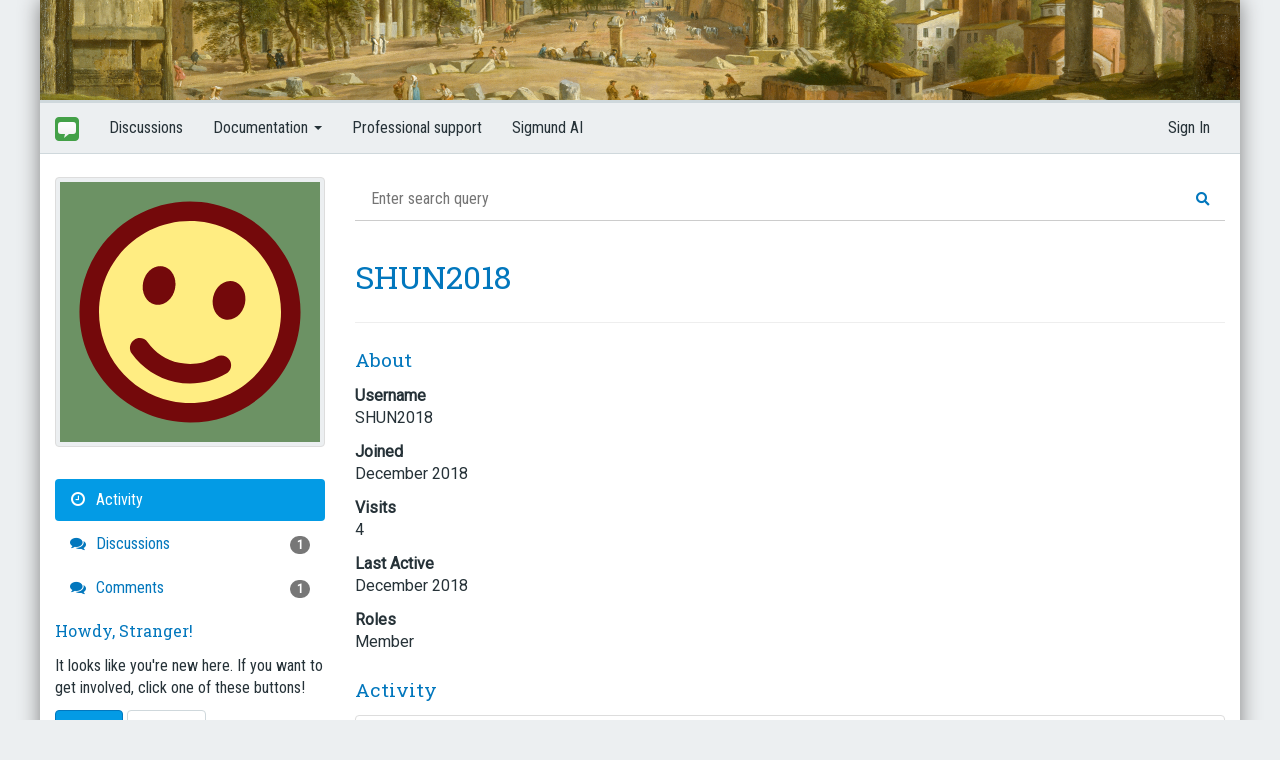

--- FILE ---
content_type: text/javascript; charset=utf-8
request_url: https://sigmundai.eu/public/search-widget.js
body_size: 7592
content:
class SearchWidget extends HTMLElement {
    constructor() {
        super();
        this.attachShadow({mode: 'open'});
        this.offset = 0; // Initialize offset
        this.numResults = 0; // To store number of results returned

        this.shadowRoot.innerHTML = `
<link rel="stylesheet" href="https://cdnjs.cloudflare.com/ajax/libs/font-awesome/5.9.0/css/all.min.css" integrity="sha512-q3eWabyZPc1XTCmF+8/LuE1ozpg5xxn7iO89yfSOd5/oKvyqLngoNGsx8jq92Y8eXJ/IRxQbEC+FGSYxtk2oiw==" crossorigin="anonymous" referrerpolicy="no-referrer" />
<style>
    :host {
        display: block;
        position: relative;
        margin-bottom: 32px;
    }

    input[type="text"] {
        width: 100%;
        padding: 12px 16px 12px 16px; /* Increased padding for better touch targets */
        border: none;
        border-bottom: 1px solid #ccc; /* Minimal and clean underline style */
        border-radius: 4px 4px 0 0; /* Rounded corners on the top */
        box-sizing: border-box;
        transition: all 0.3s; /* Smooth transition for focus and hover */
        outline: none; /* Remove the default focus outline */
        font-family: "Roboto Condensed";
        font-size: 1em;
    }
    
    ul {
        margin: 0px;
        padding-inline-start: 24px;
    }
    
    a,
    a:visited {
        color: #0277bd;
    }
    
    a:hover {
        color: #FF5722;
    }

    input[type="text"]:focus {
        border-bottom-color: #0277bd; /* Material Design Primary Color when focused */
    }

    #search-button, .spinner {
        position: absolute;
        right: 10px;
        top: 50%;
        transform: translateY(-50%);
        border: none;
        background: none;
        cursor: pointer;
        color: #0277bd; /* Making it consistent with Material Design primary color */
    }

    .spinner {
        display: none;
        right: 18px;
        animation: spin 1s linear infinite;
    }

    @keyframes spin {
        100% { transform: translateY(-50%) rotate(360deg); }
    }

    #controls {
        display: none;
        position: absolute;
        background: white;
        border-radius: 0 0 4px 4px; /* Rounded corners on the bottom */
        box-shadow: 0 4px 6px rgba(0,0,0,0.1); /* Subtle shadow for depth */
        width: 100%;
        box-sizing: border-box;
        padding: 16px; /* Inner spacing */
        z-index: 100;
        transition: all 0.3s;
    }
    
    #powered-by-sigmund {
        float: right;
        font-family: "Roboto Condensed";
    }

    :host(.show-controls) #controls {
        display: block;
        animation: slideDown 0.3s ease-out; /* Animating appearance */
    }

    @keyframes slideDown {
        from { transform: translateY(-10px); opacity: 0; }
        to { transform: translateY(0); opacity: 1; }
    }

    #more-button {
        display: none;
        margin-top: 16px;
        background-color: #0277bd; /* Primary color for the button */
        color: white;
        border: none;
        border-radius: 4px;
        padding: 10px 20px;
        cursor: pointer;
        transition: background-color 0.3s;
        outline: none;
        font-size: 1em;
    }

    #more-button:hover {
        background-color: #FF5722; /* Darker shade on hover */
    }
    
    #search-results ul:first-child {
        margin-top: 10px;
    }

    label {
        display: inline-block;
        font-family: "Roboto Condensed";
    }

    input[type="checkbox"] {
        accent-color: #0277bd; /* MD primary color for the checkbox */
    }
</style>

<div id="sigmund-search-widget-container">
    <input type="text" id="search-input" placeholder="Enter search query">
    <button id="search-button" aria-label="Search">
        <i class="fas fa-search"></i>
    </button>
    <span class="spinner" id="spinner">
        <i class="far fa-hourglass"></i>
    </span>
    <div id="controls">
        <div id="powered-by-sigmund">Powered by <a href="https://sigmundai.eu">SigmundAI</a></div>
        <label><input type="checkbox" id="source-checkbox"> Include forum posts</label>
        <div id="search-results"></div>
        <button id="more-button">More …</button>
    </div>
</div>`;

        this.searchInput = this.shadowRoot.getElementById('search-input');
        this.searchButton = this.shadowRoot.getElementById('search-button');
        this.spinner = this.shadowRoot.getElementById('spinner');
        this.sourceCheckbox = this.shadowRoot.getElementById('source-checkbox');
        this.searchResults = this.shadowRoot.getElementById('search-results');
        this.moreButton = this.shadowRoot.getElementById('more-button');
        this.controls = this.shadowRoot.getElementById('controls');

        this.searchButton.addEventListener('click', this.performNewSearch.bind(this));
        this.searchInput.addEventListener('keypress', this.handleSearch.bind(this));
        this.moreButton.addEventListener('click', this.handleMore.bind(this));
        this.searchInput.addEventListener('focus', () => this.classList.add('show-controls'));
        document.addEventListener('click', this.handleOutsideClick.bind(this));
    }
    
    // Handle outside click to close controls
    handleOutsideClick(e) {
        if (!this.contains(e.target)) {
            this.classList.remove('show-controls');
        }
    }
    

    handleSearch(e) {
        if (e.key === 'Enter') {
            this.performNewSearch();
        }
    }

    handleMore() {
        this.offset += 1; // Increment offset
        this.performSearch();
    }

    performNewSearch() {
        this.offset = 0; // Reset offset if a new search is initiated
        this.searchResults.innerHTML = '';
        this.performSearch();
    }

    performSearch() {
        const query = this.searchInput.value;
        if (query.length === 0) {
            return;
        }
        const source = this.sourceCheckbox.checked ? 'public-with-forum' : 'public-without-forum';
        this.classList.add('searching');
        this.searchInput.disabled = true;
        this.searchButton.style.display = 'none'; // Hide the search button
        this.spinner.style.display = 'inline'; // Show spinner        
        this.moreButton.style.display = 'none'; // Hide more button during search

        const queryObject = {
            query: query,
            source: source,
            offset: this.offset
        };

        fetch(this.endpoint, {
            method: "POST",
            headers: {
                'Content-Type': 'application/json'
            },
            body: JSON.stringify(queryObject)
        })
        .then(response => response.json())
        .then(data => {
            if (data.results.length) {
                this.searchResults.innerHTML += data.results;
                this.numResults = data.results.length;
                this.moreButton.style.display = 'block'; // Show more button if results are returned
            } else {
                this.searchResults.innerHTML = 'No more results.';
                this.moreButton.style.display = 'none';
            }
        })
        .catch(error => {
            this.searchResults.innerHTML = 'Error performing search. Please try again.';
            console.error(error);
        })
        .finally(() => {
            this.classList.remove('searching');
            this.spinner.style.display = 'none';
            this.searchButton.style.display = 'inline';
            this.classList.remove('searching');
            this.searchInput.disabled = false;            
        });
    }

    get endpoint() {
        return this.getAttribute('endpoint') || '/public/search';
    }
}

customElements.define('search-widget', SearchWidget);

--- FILE ---
content_type: image/svg+xml
request_url: https://w4.vanillicon.com/v2/472e05a59ea5d5478a634d8477da8355.svg
body_size: 994
content:
<?xml version="1.0" encoding="UTF-8" standalone="no"?>
<svg xmlns="http://www.w3.org/2000/svg" xmlns:xlink="http://www.w3.org/1999/xlink" width="40px" height="40px" viewBox="0 0 40 40" version="1.1"><title>Smiling and Plussed</title><desc>Your unique vanillicon is crafted with love by the team at vanillaforums.com.</desc><defs/><g id="vanillicon" stroke="none" stroke-width="1" fill="none" fill-rule="evenodd"><rect id="background" fill="#6C9264" x="-2" y="-2" width="44" height="44"/><g id="avatar" transform="rotate(12, 20, 20) translate(3.000000, 3.000000)"><circle id="body" fill="#FFED82" cx="17" cy="17" r="15"/><g id="eyes" transform="translate(9.000000, 11.000000)" fill="#74090B"><path d="M2.5,6 C3.88071187,6 5,4.65685425 5,3 C5,1.34314575 3.88071187,0 2.5,0 C1.11928813,0 0,1.34314575 0,3 C0,4.65685425 1.11928813,6 2.5,6 Z" id="left_eye"/><ellipse id="right_eye" cx="13.5" cy="3" rx="2.5" ry="3"/></g><g id="mouth" transform="translate(9.000000, 22.000000)" fill="#74090B"><path d="M8,3 C5.96789841,3 4.05823694,2.24131629 2.59170015,0.895011848 C1.98143205,0.334775879 1.03255101,0.375334939 0.472315046,0.985603044 C-0.0879209237,1.59587115 -0.0473618641,2.54475218 0.562906241,3.10498815 C2.57763319,4.95454001 5.20913118,6 8,6 C10.7908688,6 13.4223668,4.95454001 15.4370938,3.10498815 C16.0473619,2.54475218 16.0879209,1.59587115 15.527685,0.985603044 C14.967449,0.375334939 14.018568,0.334775879 13.4082998,0.895011848 C11.9417631,2.24131629 10.0321016,3 8,3 Z" id="mouth"/></g><path d="M34,17 C34,7.61115925 26.3888407,0 17,0 C7.61115925,0 0,7.61115925 0,17 C0,26.3888407 7.61115925,34 17,34 C26.3888407,34 34,26.3888407 34,17 Z M3,17 C3,9.2680135 9.2680135,3 17,3 C24.7319865,3 31,9.2680135 31,17 C31,24.7319865 24.7319865,31 17,31 C9.2680135,31 3,24.7319865 3,17 Z" id="circle" fill="#74090B"/></g></g></svg>
